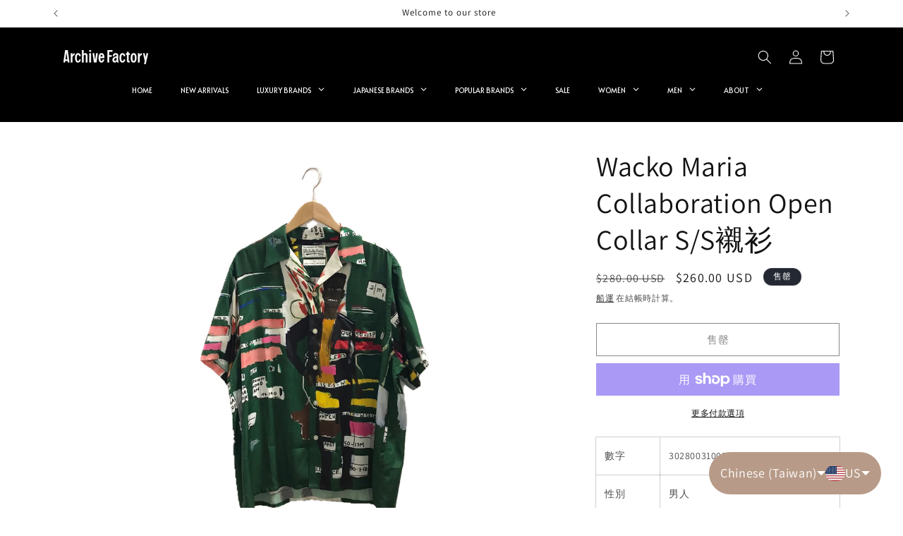

--- FILE ---
content_type: text/css
request_url: https://archive-factory.com/cdn/shop/t/9/assets/search-fixed.css?v=76193182833098970181721373931
body_size: -608
content:
@media screen and (min-width: 750px) {
    .search-fixed {
        display: none;
    }
}

.search-fixed.page-width {
    padding-top: 1.5rem;
    padding-bottom: 1.5rem;
    background: rgb(255 255 255 / 0.75);
}
